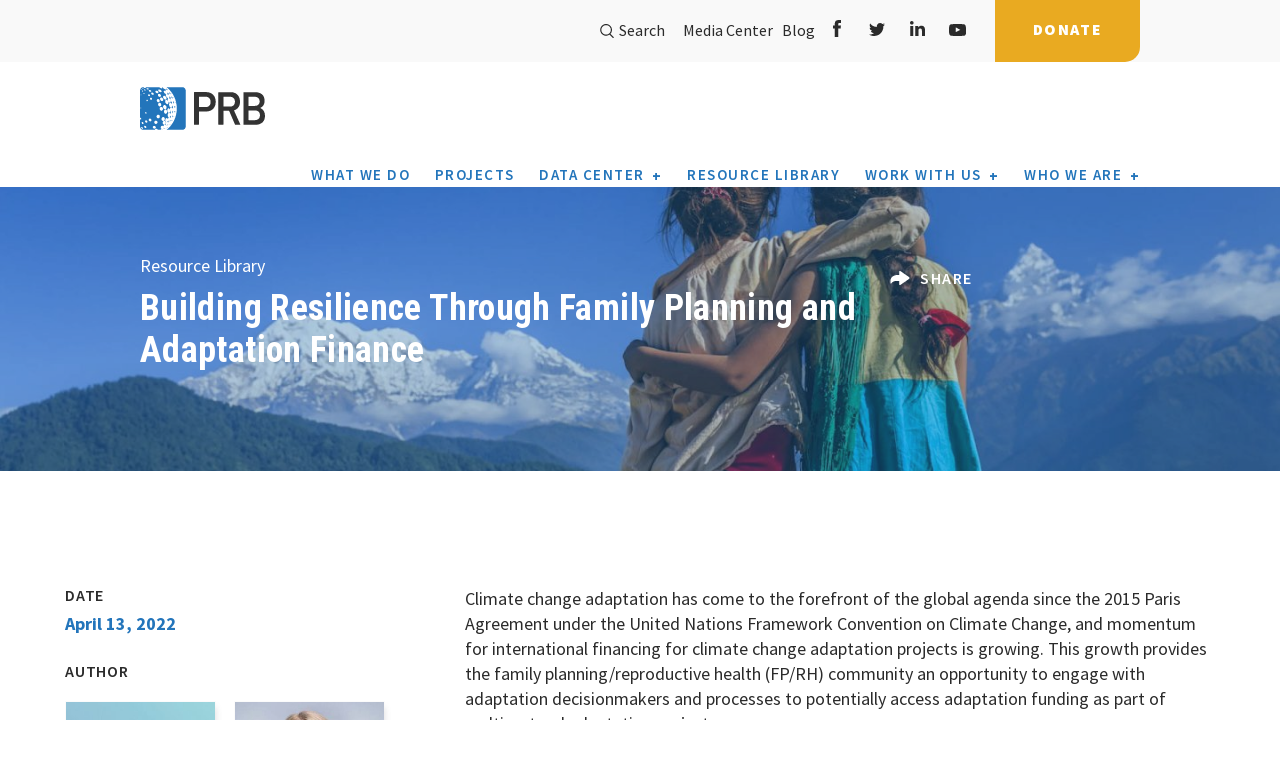

--- FILE ---
content_type: text/html; charset=UTF-8
request_url: https://www.prb.org/resources/building-resilience-through-family-planning-and-adaptation-finance/
body_size: 22901
content:
<!DOCTYPE html>
<html lang="en-US" prefix="og: http://ogp.me/ns# fb: http://ogp.me/ns/fb#">
<head>
    <meta charset="utf-8">
    <meta name="viewport" content="width=device-width, initial-scale=1.0, minimum-scale=1.0">
    <meta http-equiv="X-UA-Compatible" content="IE=edge" />
    <link rel="alternate" type="application/rss+xml" title="PRB Feed" href="https://www.prb.org/feed/">
    <link href="https://fonts.googleapis.com/css2?family=Roboto+Condensed:ital,wght@0,300;0,400;0,700;1,300;1,400;1,700&family=Source+Sans+Pro:ital,wght@0,300;0,400;0,600;0,700;0,900;1,400;1,600;1,700;1,900&display=swap" rel="stylesheet">
    
<title>Building Resilience Through Family Planning and Adaptation Finance | PRB</title>

    <meta name='robots' content='max-image-preview:large' />
	<style>img:is([sizes="auto" i], [sizes^="auto," i]) { contain-intrinsic-size: 3000px 1500px }</style>
	
<!-- Google Tag Manager for WordPress by gtm4wp.com -->
<script data-cfasync="false" data-pagespeed-no-defer>
	var gtm4wp_datalayer_name = "dataLayer";
	var dataLayer = dataLayer || [];
</script>
<!-- End Google Tag Manager for WordPress by gtm4wp.com --><link rel='dns-prefetch' href='//ajax.googleapis.com' />
<link rel='dns-prefetch' href='//www.prb.org' />
<link rel='dns-prefetch' href='//d3js.org' />
<link rel='dns-prefetch' href='//www.googletagmanager.com' />
<link rel='dns-prefetch' href='//code.jquery.com' />
<link rel='dns-prefetch' href='//maps.googleapis.com' />
<link rel='dns-prefetch' href='//maxcdn.bootstrapcdn.com' />
<script type="text/javascript">
/* <![CDATA[ */
window._wpemojiSettings = {"baseUrl":"https:\/\/s.w.org\/images\/core\/emoji\/16.0.1\/72x72\/","ext":".png","svgUrl":"https:\/\/s.w.org\/images\/core\/emoji\/16.0.1\/svg\/","svgExt":".svg","source":{"concatemoji":"https:\/\/www.prb.org\/wp-includes\/js\/wp-emoji-release.min.js?ver=6.8.3"}};
/*! This file is auto-generated */
!function(s,n){var o,i,e;function c(e){try{var t={supportTests:e,timestamp:(new Date).valueOf()};sessionStorage.setItem(o,JSON.stringify(t))}catch(e){}}function p(e,t,n){e.clearRect(0,0,e.canvas.width,e.canvas.height),e.fillText(t,0,0);var t=new Uint32Array(e.getImageData(0,0,e.canvas.width,e.canvas.height).data),a=(e.clearRect(0,0,e.canvas.width,e.canvas.height),e.fillText(n,0,0),new Uint32Array(e.getImageData(0,0,e.canvas.width,e.canvas.height).data));return t.every(function(e,t){return e===a[t]})}function u(e,t){e.clearRect(0,0,e.canvas.width,e.canvas.height),e.fillText(t,0,0);for(var n=e.getImageData(16,16,1,1),a=0;a<n.data.length;a++)if(0!==n.data[a])return!1;return!0}function f(e,t,n,a){switch(t){case"flag":return n(e,"\ud83c\udff3\ufe0f\u200d\u26a7\ufe0f","\ud83c\udff3\ufe0f\u200b\u26a7\ufe0f")?!1:!n(e,"\ud83c\udde8\ud83c\uddf6","\ud83c\udde8\u200b\ud83c\uddf6")&&!n(e,"\ud83c\udff4\udb40\udc67\udb40\udc62\udb40\udc65\udb40\udc6e\udb40\udc67\udb40\udc7f","\ud83c\udff4\u200b\udb40\udc67\u200b\udb40\udc62\u200b\udb40\udc65\u200b\udb40\udc6e\u200b\udb40\udc67\u200b\udb40\udc7f");case"emoji":return!a(e,"\ud83e\udedf")}return!1}function g(e,t,n,a){var r="undefined"!=typeof WorkerGlobalScope&&self instanceof WorkerGlobalScope?new OffscreenCanvas(300,150):s.createElement("canvas"),o=r.getContext("2d",{willReadFrequently:!0}),i=(o.textBaseline="top",o.font="600 32px Arial",{});return e.forEach(function(e){i[e]=t(o,e,n,a)}),i}function t(e){var t=s.createElement("script");t.src=e,t.defer=!0,s.head.appendChild(t)}"undefined"!=typeof Promise&&(o="wpEmojiSettingsSupports",i=["flag","emoji"],n.supports={everything:!0,everythingExceptFlag:!0},e=new Promise(function(e){s.addEventListener("DOMContentLoaded",e,{once:!0})}),new Promise(function(t){var n=function(){try{var e=JSON.parse(sessionStorage.getItem(o));if("object"==typeof e&&"number"==typeof e.timestamp&&(new Date).valueOf()<e.timestamp+604800&&"object"==typeof e.supportTests)return e.supportTests}catch(e){}return null}();if(!n){if("undefined"!=typeof Worker&&"undefined"!=typeof OffscreenCanvas&&"undefined"!=typeof URL&&URL.createObjectURL&&"undefined"!=typeof Blob)try{var e="postMessage("+g.toString()+"("+[JSON.stringify(i),f.toString(),p.toString(),u.toString()].join(",")+"));",a=new Blob([e],{type:"text/javascript"}),r=new Worker(URL.createObjectURL(a),{name:"wpTestEmojiSupports"});return void(r.onmessage=function(e){c(n=e.data),r.terminate(),t(n)})}catch(e){}c(n=g(i,f,p,u))}t(n)}).then(function(e){for(var t in e)n.supports[t]=e[t],n.supports.everything=n.supports.everything&&n.supports[t],"flag"!==t&&(n.supports.everythingExceptFlag=n.supports.everythingExceptFlag&&n.supports[t]);n.supports.everythingExceptFlag=n.supports.everythingExceptFlag&&!n.supports.flag,n.DOMReady=!1,n.readyCallback=function(){n.DOMReady=!0}}).then(function(){return e}).then(function(){var e;n.supports.everything||(n.readyCallback(),(e=n.source||{}).concatemoji?t(e.concatemoji):e.wpemoji&&e.twemoji&&(t(e.twemoji),t(e.wpemoji)))}))}((window,document),window._wpemojiSettings);
/* ]]> */
</script>
<style id='wp-emoji-styles-inline-css' type='text/css'>

	img.wp-smiley, img.emoji {
		display: inline !important;
		border: none !important;
		box-shadow: none !important;
		height: 1em !important;
		width: 1em !important;
		margin: 0 0.07em !important;
		vertical-align: -0.1em !important;
		background: none !important;
		padding: 0 !important;
	}
</style>
<link rel='stylesheet' id='wp-block-library-css' href='https://www.prb.org/wp-includes/css/dist/block-library/style.min.css?ver=6.8.3' type='text/css' media='all' />
<style id='classic-theme-styles-inline-css' type='text/css'>
/*! This file is auto-generated */
.wp-block-button__link{color:#fff;background-color:#32373c;border-radius:9999px;box-shadow:none;text-decoration:none;padding:calc(.667em + 2px) calc(1.333em + 2px);font-size:1.125em}.wp-block-file__button{background:#32373c;color:#fff;text-decoration:none}
</style>
<style id='safe-svg-svg-icon-style-inline-css' type='text/css'>
.safe-svg-cover{text-align:center}.safe-svg-cover .safe-svg-inside{display:inline-block;max-width:100%}.safe-svg-cover svg{fill:currentColor;height:100%;max-height:100%;max-width:100%;width:100%}

</style>
<style id='global-styles-inline-css' type='text/css'>
:root{--wp--preset--aspect-ratio--square: 1;--wp--preset--aspect-ratio--4-3: 4/3;--wp--preset--aspect-ratio--3-4: 3/4;--wp--preset--aspect-ratio--3-2: 3/2;--wp--preset--aspect-ratio--2-3: 2/3;--wp--preset--aspect-ratio--16-9: 16/9;--wp--preset--aspect-ratio--9-16: 9/16;--wp--preset--color--black: #000000;--wp--preset--color--cyan-bluish-gray: #abb8c3;--wp--preset--color--white: #ffffff;--wp--preset--color--pale-pink: #f78da7;--wp--preset--color--vivid-red: #cf2e2e;--wp--preset--color--luminous-vivid-orange: #ff6900;--wp--preset--color--luminous-vivid-amber: #fcb900;--wp--preset--color--light-green-cyan: #7bdcb5;--wp--preset--color--vivid-green-cyan: #00d084;--wp--preset--color--pale-cyan-blue: #8ed1fc;--wp--preset--color--vivid-cyan-blue: #0693e3;--wp--preset--color--vivid-purple: #9b51e0;--wp--preset--gradient--vivid-cyan-blue-to-vivid-purple: linear-gradient(135deg,rgba(6,147,227,1) 0%,rgb(155,81,224) 100%);--wp--preset--gradient--light-green-cyan-to-vivid-green-cyan: linear-gradient(135deg,rgb(122,220,180) 0%,rgb(0,208,130) 100%);--wp--preset--gradient--luminous-vivid-amber-to-luminous-vivid-orange: linear-gradient(135deg,rgba(252,185,0,1) 0%,rgba(255,105,0,1) 100%);--wp--preset--gradient--luminous-vivid-orange-to-vivid-red: linear-gradient(135deg,rgba(255,105,0,1) 0%,rgb(207,46,46) 100%);--wp--preset--gradient--very-light-gray-to-cyan-bluish-gray: linear-gradient(135deg,rgb(238,238,238) 0%,rgb(169,184,195) 100%);--wp--preset--gradient--cool-to-warm-spectrum: linear-gradient(135deg,rgb(74,234,220) 0%,rgb(151,120,209) 20%,rgb(207,42,186) 40%,rgb(238,44,130) 60%,rgb(251,105,98) 80%,rgb(254,248,76) 100%);--wp--preset--gradient--blush-light-purple: linear-gradient(135deg,rgb(255,206,236) 0%,rgb(152,150,240) 100%);--wp--preset--gradient--blush-bordeaux: linear-gradient(135deg,rgb(254,205,165) 0%,rgb(254,45,45) 50%,rgb(107,0,62) 100%);--wp--preset--gradient--luminous-dusk: linear-gradient(135deg,rgb(255,203,112) 0%,rgb(199,81,192) 50%,rgb(65,88,208) 100%);--wp--preset--gradient--pale-ocean: linear-gradient(135deg,rgb(255,245,203) 0%,rgb(182,227,212) 50%,rgb(51,167,181) 100%);--wp--preset--gradient--electric-grass: linear-gradient(135deg,rgb(202,248,128) 0%,rgb(113,206,126) 100%);--wp--preset--gradient--midnight: linear-gradient(135deg,rgb(2,3,129) 0%,rgb(40,116,252) 100%);--wp--preset--font-size--small: 13px;--wp--preset--font-size--medium: 20px;--wp--preset--font-size--large: 36px;--wp--preset--font-size--x-large: 42px;--wp--preset--spacing--20: 0.44rem;--wp--preset--spacing--30: 0.67rem;--wp--preset--spacing--40: 1rem;--wp--preset--spacing--50: 1.5rem;--wp--preset--spacing--60: 2.25rem;--wp--preset--spacing--70: 3.38rem;--wp--preset--spacing--80: 5.06rem;--wp--preset--shadow--natural: 6px 6px 9px rgba(0, 0, 0, 0.2);--wp--preset--shadow--deep: 12px 12px 50px rgba(0, 0, 0, 0.4);--wp--preset--shadow--sharp: 6px 6px 0px rgba(0, 0, 0, 0.2);--wp--preset--shadow--outlined: 6px 6px 0px -3px rgba(255, 255, 255, 1), 6px 6px rgba(0, 0, 0, 1);--wp--preset--shadow--crisp: 6px 6px 0px rgba(0, 0, 0, 1);}:where(.is-layout-flex){gap: 0.5em;}:where(.is-layout-grid){gap: 0.5em;}body .is-layout-flex{display: flex;}.is-layout-flex{flex-wrap: wrap;align-items: center;}.is-layout-flex > :is(*, div){margin: 0;}body .is-layout-grid{display: grid;}.is-layout-grid > :is(*, div){margin: 0;}:where(.wp-block-columns.is-layout-flex){gap: 2em;}:where(.wp-block-columns.is-layout-grid){gap: 2em;}:where(.wp-block-post-template.is-layout-flex){gap: 1.25em;}:where(.wp-block-post-template.is-layout-grid){gap: 1.25em;}.has-black-color{color: var(--wp--preset--color--black) !important;}.has-cyan-bluish-gray-color{color: var(--wp--preset--color--cyan-bluish-gray) !important;}.has-white-color{color: var(--wp--preset--color--white) !important;}.has-pale-pink-color{color: var(--wp--preset--color--pale-pink) !important;}.has-vivid-red-color{color: var(--wp--preset--color--vivid-red) !important;}.has-luminous-vivid-orange-color{color: var(--wp--preset--color--luminous-vivid-orange) !important;}.has-luminous-vivid-amber-color{color: var(--wp--preset--color--luminous-vivid-amber) !important;}.has-light-green-cyan-color{color: var(--wp--preset--color--light-green-cyan) !important;}.has-vivid-green-cyan-color{color: var(--wp--preset--color--vivid-green-cyan) !important;}.has-pale-cyan-blue-color{color: var(--wp--preset--color--pale-cyan-blue) !important;}.has-vivid-cyan-blue-color{color: var(--wp--preset--color--vivid-cyan-blue) !important;}.has-vivid-purple-color{color: var(--wp--preset--color--vivid-purple) !important;}.has-black-background-color{background-color: var(--wp--preset--color--black) !important;}.has-cyan-bluish-gray-background-color{background-color: var(--wp--preset--color--cyan-bluish-gray) !important;}.has-white-background-color{background-color: var(--wp--preset--color--white) !important;}.has-pale-pink-background-color{background-color: var(--wp--preset--color--pale-pink) !important;}.has-vivid-red-background-color{background-color: var(--wp--preset--color--vivid-red) !important;}.has-luminous-vivid-orange-background-color{background-color: var(--wp--preset--color--luminous-vivid-orange) !important;}.has-luminous-vivid-amber-background-color{background-color: var(--wp--preset--color--luminous-vivid-amber) !important;}.has-light-green-cyan-background-color{background-color: var(--wp--preset--color--light-green-cyan) !important;}.has-vivid-green-cyan-background-color{background-color: var(--wp--preset--color--vivid-green-cyan) !important;}.has-pale-cyan-blue-background-color{background-color: var(--wp--preset--color--pale-cyan-blue) !important;}.has-vivid-cyan-blue-background-color{background-color: var(--wp--preset--color--vivid-cyan-blue) !important;}.has-vivid-purple-background-color{background-color: var(--wp--preset--color--vivid-purple) !important;}.has-black-border-color{border-color: var(--wp--preset--color--black) !important;}.has-cyan-bluish-gray-border-color{border-color: var(--wp--preset--color--cyan-bluish-gray) !important;}.has-white-border-color{border-color: var(--wp--preset--color--white) !important;}.has-pale-pink-border-color{border-color: var(--wp--preset--color--pale-pink) !important;}.has-vivid-red-border-color{border-color: var(--wp--preset--color--vivid-red) !important;}.has-luminous-vivid-orange-border-color{border-color: var(--wp--preset--color--luminous-vivid-orange) !important;}.has-luminous-vivid-amber-border-color{border-color: var(--wp--preset--color--luminous-vivid-amber) !important;}.has-light-green-cyan-border-color{border-color: var(--wp--preset--color--light-green-cyan) !important;}.has-vivid-green-cyan-border-color{border-color: var(--wp--preset--color--vivid-green-cyan) !important;}.has-pale-cyan-blue-border-color{border-color: var(--wp--preset--color--pale-cyan-blue) !important;}.has-vivid-cyan-blue-border-color{border-color: var(--wp--preset--color--vivid-cyan-blue) !important;}.has-vivid-purple-border-color{border-color: var(--wp--preset--color--vivid-purple) !important;}.has-vivid-cyan-blue-to-vivid-purple-gradient-background{background: var(--wp--preset--gradient--vivid-cyan-blue-to-vivid-purple) !important;}.has-light-green-cyan-to-vivid-green-cyan-gradient-background{background: var(--wp--preset--gradient--light-green-cyan-to-vivid-green-cyan) !important;}.has-luminous-vivid-amber-to-luminous-vivid-orange-gradient-background{background: var(--wp--preset--gradient--luminous-vivid-amber-to-luminous-vivid-orange) !important;}.has-luminous-vivid-orange-to-vivid-red-gradient-background{background: var(--wp--preset--gradient--luminous-vivid-orange-to-vivid-red) !important;}.has-very-light-gray-to-cyan-bluish-gray-gradient-background{background: var(--wp--preset--gradient--very-light-gray-to-cyan-bluish-gray) !important;}.has-cool-to-warm-spectrum-gradient-background{background: var(--wp--preset--gradient--cool-to-warm-spectrum) !important;}.has-blush-light-purple-gradient-background{background: var(--wp--preset--gradient--blush-light-purple) !important;}.has-blush-bordeaux-gradient-background{background: var(--wp--preset--gradient--blush-bordeaux) !important;}.has-luminous-dusk-gradient-background{background: var(--wp--preset--gradient--luminous-dusk) !important;}.has-pale-ocean-gradient-background{background: var(--wp--preset--gradient--pale-ocean) !important;}.has-electric-grass-gradient-background{background: var(--wp--preset--gradient--electric-grass) !important;}.has-midnight-gradient-background{background: var(--wp--preset--gradient--midnight) !important;}.has-small-font-size{font-size: var(--wp--preset--font-size--small) !important;}.has-medium-font-size{font-size: var(--wp--preset--font-size--medium) !important;}.has-large-font-size{font-size: var(--wp--preset--font-size--large) !important;}.has-x-large-font-size{font-size: var(--wp--preset--font-size--x-large) !important;}
:where(.wp-block-post-template.is-layout-flex){gap: 1.25em;}:where(.wp-block-post-template.is-layout-grid){gap: 1.25em;}
:where(.wp-block-columns.is-layout-flex){gap: 2em;}:where(.wp-block-columns.is-layout-grid){gap: 2em;}
:root :where(.wp-block-pullquote){font-size: 1.5em;line-height: 1.6;}
</style>
<link rel='stylesheet' id='generate-rest-api-url-css' href='https://www.prb.org/wp-content/plugins/easily-generate-rest-api-url/public/css/generate-rest-api-url-public.css?ver=1.0.0' type='text/css' media='all' />
<link rel='stylesheet' id='prbdatacenter-css' href='https://www.prb.org/wp-content/plugins/prbdatacenter/public/css/prbdatacenter-public.css?ver=1.0.0' type='text/css' media='all' />
<style id='highcharts-custom-styles-inline-css' type='text/css'>

    div[class^='highstock_'],
    .highcharts-root,
    .highcharts-container {
        overflow: visible !important;
    }
</style>
<link rel='stylesheet' id='search-filter-plugin-styles-css' href='https://www.prb.org/wp-content/plugins/search-filter-pro/public/assets/css/search-filter.min.css?ver=2.5.21' type='text/css' media='all' />
<link rel='stylesheet' id='prb-table-style-css' href='https://www.prb.org/wp-content/plugins/prb-interactive-table/css/prb-table.css?ver=6.8.3' type='text/css' media='all' />
<link rel='stylesheet' id='main-css' href='https://www.prb.org/wp-content/themes/prb/assets/css/main.min.css' type='text/css' media='all' />
<link rel='stylesheet' id='international-css' href='https://www.prb.org/wp-content/themes/prb/assets/css/international.css?ver=1.0.0.0' type='text/css' media='all' />
<link rel='stylesheet' id='mods-css' href='https://www.prb.org/wp-content/themes/prb/assets/css/mods.css' type='text/css' media='all' />
<link rel='stylesheet' id='flickity-css' href='https://www.prb.org/wp-content/themes/prb/assets/css/flickity.css' type='text/css' media='all' />
<script type="text/javascript" src="//ajax.googleapis.com/ajax/libs/jquery/1.11.0/jquery.min.js" id="jquery-js"></script>
<script type="text/javascript" src="https://www.prb.org/wp-content/plugins/easily-generate-rest-api-url/public/js/generate-rest-api-url-public.js?ver=1.0.0" id="generate-rest-api-url-js"></script>
<script type="text/javascript" src="https://www.prb.org/wp-content/plugins/prbdatacenter/public/js/prbdatacenter-public.js?ver=1.0.0" id="prbdatacenter-js"></script>
<script type="text/javascript" src="https://www.prb.org/wp-content/plugins/wp-hide-post/public/js/wp-hide-post-public.js?ver=2.0.10" id="wp-hide-post-js"></script>
<script type="text/javascript" id="search-filter-plugin-build-js-extra">
/* <![CDATA[ */
var SF_LDATA = {"ajax_url":"https:\/\/www.prb.org\/wp-admin\/admin-ajax.php","home_url":"https:\/\/www.prb.org\/","extensions":[]};
/* ]]> */
</script>
<script type="text/javascript" src="https://www.prb.org/wp-content/plugins/search-filter-pro/public/assets/js/search-filter-build.min.js?ver=2.5.21" id="search-filter-plugin-build-js"></script>
<script type="text/javascript" src="https://www.prb.org/wp-content/plugins/search-filter-pro/public/assets/js/select2.min.js?ver=2.5.21" id="search-filter-plugin-select2-js"></script>

<!-- Google tag (gtag.js) snippet added by Site Kit -->
<!-- Google Analytics snippet added by Site Kit -->
<script type="text/javascript" src="https://www.googletagmanager.com/gtag/js?id=G-VWPM5PNGSG" id="google_gtagjs-js" async></script>
<script type="text/javascript" id="google_gtagjs-js-after">
/* <![CDATA[ */
window.dataLayer = window.dataLayer || [];function gtag(){dataLayer.push(arguments);}
gtag("set","linker",{"domains":["www.prb.org"]});
gtag("js", new Date());
gtag("set", "developer_id.dZTNiMT", true);
gtag("config", "G-VWPM5PNGSG");
/* ]]> */
</script>
<script type="text/javascript" id="ai-js-js-extra">
/* <![CDATA[ */
var MyAjax = {"ajaxurl":"https:\/\/www.prb.org\/wp-admin\/admin-ajax.php","security":"30d1f977bc"};
/* ]]> */
</script>
<script type="text/javascript" src="https://www.prb.org/wp-content/plugins/advanced-iframe/js/ai.min.js?ver=1" id="ai-js-js"></script>
<link rel="https://api.w.org/" href="https://www.prb.org/wp-json/" /><link rel="alternate" title="JSON" type="application/json" href="https://www.prb.org/wp-json/wp/v2/resources/7078" /><link rel="alternate" title="oEmbed (JSON)" type="application/json+oembed" href="https://www.prb.org/wp-json/oembed/1.0/embed?url=https%3A%2F%2Fwww.prb.org%2Fresources%2Fbuilding-resilience-through-family-planning-and-adaptation-finance%2F" />
<link rel="alternate" title="oEmbed (XML)" type="text/xml+oembed" href="https://www.prb.org/wp-json/oembed/1.0/embed?url=https%3A%2F%2Fwww.prb.org%2Fresources%2Fbuilding-resilience-through-family-planning-and-adaptation-finance%2F&#038;format=xml" />
<meta name="generator" content="Site Kit by Google 1.163.0" />        <script type="text/javascript">
            var ajaxurl = 'https://www.prb.org/wp-admin/admin-ajax.php';
        </script>

<!-- Google Tag Manager for WordPress by gtm4wp.com -->
<!-- GTM Container placement set to footer -->
<script data-cfasync="false" data-pagespeed-no-defer type="text/javascript">
	var dataLayer_content = {"pagePostType":"resources","pagePostType2":"single-resources","pagePostAuthor":"prb"};
	dataLayer.push( dataLayer_content );
</script>
<script data-cfasync="false" data-pagespeed-no-defer type="text/javascript">
(function(w,d,s,l,i){w[l]=w[l]||[];w[l].push({'gtm.start':
new Date().getTime(),event:'gtm.js'});var f=d.getElementsByTagName(s)[0],
j=d.createElement(s),dl=l!='dataLayer'?'&l='+l:'';j.async=true;j.src=
'//www.googletagmanager.com/gtm.js?id='+i+dl;f.parentNode.insertBefore(j,f);
})(window,document,'script','dataLayer','GTM-K2FK695');
</script>
<!-- End Google Tag Manager for WordPress by gtm4wp.com -->	<link rel="canonical" href="https://www.prb.org/resources/building-resilience-through-family-planning-and-adaptation-finance/">
<!-- start Simple Custom CSS and JS -->
<script type="text/javascript">
/* Adjusts iframe height dynamically based on messages from Datawrapper */
!function(){"use strict";
    window.addEventListener("message", function(event) {
        if (event.data["datawrapper-height"]) {
            var iframes = document.querySelectorAll("iframe");
            for (var key in event.data["datawrapper-height"]) {
                for (var i = 0, iframe; iframe = iframes[i]; i++) {
                    if (iframe.contentWindow === event.source) {
                        iframe.style.height = event.data["datawrapper-height"][key] + "px";
                    }
                }
            }
        }
    });
}();

</script>
<!-- end Simple Custom CSS and JS -->
<!-- start Simple Custom CSS and JS -->
<style type="text/css">
@media (min-width: 768px){
.media__blocks .block + .block {
    margin-top: 0px;
}
}

</style>
<!-- end Simple Custom CSS and JS -->
<!-- start Simple Custom CSS and JS -->
<style type="text/css">
/* Add your CSS code here.

.customIndent {
  padding-left: 20px;
}

End of comment */ 


</style>
<!-- end Simple Custom CSS and JS -->
<!-- start Simple Custom CSS and JS -->
<style type="text/css">
/* Create two columns that floats next to each other */
.row {
  display: flex;
}

.column {
  flex: 50%;
}

</style>
<!-- end Simple Custom CSS and JS -->
<!-- start Simple Custom CSS and JS -->
<style type="text/css">
/* Create two unequal columns that floats next to each other */
.column {
  float: left;
  padding: 20px;

}

.left {
  width: 65%;
}

.right {
  width: 35%;
}

/* Clear floats after the columns */
.row:after {
  content: "";
  display: table;
  clear: both;
}

.section__page-header .section__bg img {
    opacity: 1.00;
}



</style>
<!-- end Simple Custom CSS and JS -->

<link rel='stylesheet' id='62382.css-css'  href='//www.prb.org/wp-content/uploads/custom-css-js/62382.css?v=6844' type="text/css" media='all' />
<link rel="icon" href="https://www.prb.org/wp-content/uploads/2020/10/cropped-PRB_symbol-final_512sqt-32x32.png" sizes="32x32" />
<link rel="icon" href="https://www.prb.org/wp-content/uploads/2020/10/cropped-PRB_symbol-final_512sqt-192x192.png" sizes="192x192" />
<link rel="apple-touch-icon" href="https://www.prb.org/wp-content/uploads/2020/10/cropped-PRB_symbol-final_512sqt-180x180.png" />
<meta name="msapplication-TileImage" content="https://www.prb.org/wp-content/uploads/2020/10/cropped-PRB_symbol-final_512sqt-270x270.png" />
		<style type="text/css" id="wp-custom-css">
			.select2-results__options li:empty {
    display: none !important;
}


.select2-results__options li:empty {
    display: none !important;
}


.page-template-template-usdata .header__siteHeader--3oiNE .subNav__buttonList--2QEAD li:last-child{
	display: none;
}


.postid-64766 .section__content-slider .section__bg img {
    height: 100%;
    width: 100%;
    object-fit: fill;
	mix-blend-mode: normal;
    opacity: 1.0;
}

.postid-64766 main {  
	background: white; }

 .postid-64766 .section__page-header .page__title {
	 font-size: 80px;
	 line-height: 1.0;
}

.postid-64766 .resource_title-desc p {
	font-size: 28px;
	font-weight: 600;
	line-height: 1.2;
}

.flickity-page-dots {
position: relative;
    width: 100%;
    bottom: -25px;
    padding: 0;
    margin: 24px 0 24px 0;
    list-style: none;
    text-align: center;
    line-height: 1;
}
.flickity-prev-next-button.previous {
    left: -6vw;
}
.flickity-prev-next-button.next {
    right: -6vw;
}
.carousel-cell .block__img {
    display: block;
    width: 100%;
    position: relative;
    border: 1px solid transparent;
    margin-bottom: 16px;
}
.carousel-cell .title a {
    color: inherit;
    text-decoration: none;
    font-size: 1.4em;
    line-height: 1.2em;
}
.section__news {
    padding-top: 76px;
    padding-bottom: 90px;
}
h2.section__title.font__primary--31{
    font-size: 25px;
}
.section_map.section{
	padding: 70px 0 40px 0;
}
.carousel-cell .title{
	font-weight:600;
}
.font__primary--32, .section__general-content .intro p {
	font-family:'Roboto';
    font-size: 18px;
}
.banner__slides .title span {
    font-weight: 700;
    letter-spacing: 0px;
}
.content__blocks p {
    font-size: 16px;
    line-height: 22px;
}
.carousel-cell p {
    font-size: 1em;
    line-height: 1.7em !important;
}
.section__page-header .section__bg img {
	opacity: 0.65;
}
.section__general-content h2 {
    letter-spacing: 0em;
}
@media (min-width:1200px){
.section__general-content h2 {
    font-size: 28px;
	  line-height: 1.12em;
}}
@media (min-width: 1200px){
.font__primary--48, .banner__slides .title--large {
    font-size: 46px;
    line-height: 48px;
}}
@media (min-width: 992px){
.font__primary--48, .banner__slides .title--large {
    font-size: 40px;
    line-height: 42px;
}}
@media (min-width: 992px){
.font__primary--48, .banner__slides .title--large {
    font-size: 36px;
    line-height: 42px;
}}
.carousel-cell--border:before {
	background:#efefef;
}
.carousel-cell--resource {
    border-top: 2px solid #efefef;
}
@media (min-width: 992px){
.font__primary--35 {
    font-size: 28px;
    line-height: 40px;
}}
.content__blocks .title {
    font-weight: 600;
}
@media (min-width: 992px){
.section__page-header .navigation__breadcrumbs {
    top: -34px !important;
    left: 0 !important;
}}
.section__page-header p {
    font-weight: 400;
}
.section__general-content h4 {
    line-height: 1.15em;
}
.section__general-content img {       max-width: 100%;
    margin: 0 0 0 0;
    height: auto;
}
@media (min-width: 992px){
.section__page-banner {
    margin-bottom: 60px;
}}
.showcase__blocks .block .title a{
	text-decoration: none;
	color:#2b2b2b;
	letter-spacing: 0px;
}
.carousel-cell--resource {
    border-top: 2px solid 	#efefef;
    border-left: 2px solid #efefef;
}
.section__general-content h4 {
	color: #646970;
	line-height: 1.35em;
}
.page__blocks .title {
 letter-spacing: 0;
}
.section__team-member_list .content__container .content-item .team-member__name .title {
font-size: 16px;
line-height: 20px;
}

.postid-64766 #section__22 {
  background: rgba(220, 233, 244, 0.5);
  padding: 40px;
}

.postid-64766 #section__10 {
  padding-top: 20px;
	  padding-left: 60px;
}

.postid-64766 #section__11 {
  padding-top: 20px;
}

.postid-64766 #section__12 {
  padding-top: 0px;
}

.postid-64766 #section__18 {
  padding-top: 20px;
	  padding-left: 60px;
}

.postid-64766 #section__19 {
  padding-top: 20px;
}

.postid-64766 #section__24 {
  padding-top: 20px;
  padding-left: 60px;
}

.postid-64766 #section__25 {
  padding-top: 20px;
}

.postid-64766 #section__5 {
  padding-top: 40px;
}

.postid-64766 #section__6 {
  padding-top: 20px;
}

.postid-64766 #section__7 {
  padding-top: 20px;
}

.postid-64766 #section__8 {
  padding-top: 20px;
}

.postid-64766 #section__9 {
  padding-top: 40px;
}

.postid-64766 #section__2 
p {
	 font-size: 20px;
	line-height: 1.4;}

.postid-64766 #section__4 
p {font-size: 20px;
	line-height: 1.4;}

.postid-64766 #section__5 
h3 {font-size: 32px;}

.postid-64766 #section__5 
h6 {font-size: 20px;}

.postid-64766 #section__6
p {font-size: 20px;
	line-height: 1.4;}

.postid-64766 #section__7
p {font-size: 20px;
	line-height: 1.4;}

.postid-64766 #section__8
p {font-size: 20px;
	line-height: 1.4;}

.postid-64766 #section__9
h3 {font-size: 32px;}

.postid-64766 #section__9
h6 {font-size: 20px;}

.postid-64766 #section__9
p {font-size: 20px;
	line-height: 1.4;}

.postid-64766 #section__11
p {font-size: 20px;
	line-height: 1.4;}

.postid-64766 #section__13
h3 {font-size: 32px;}

.postid-64766 #section__13
h6 {font-size: 20px;}

.postid-64766 #section__13
p {font-size: 20px;
	line-height: 1.4;}

.postid-64766 #section__15
h3 {font-size: 32px;}

.postid-64766 #section__15
h6 {font-size: 20px;}

.postid-64766 #section__15
p {font-size: 20px;
	line-height: 1.4;}

.postid-64766 #section__17
h3 {font-size: 32px;}

.postid-64766 #section__17
h6 {font-size: 20px;}

.postid-64766 #section__17
p {font-size: 20px;
	line-height: 1.4;}

.postid-64766 #section__19
p {font-size: 20px;
	line-height: 1.4;}

.postid-64766 #section__21
h3 {font-size: 32px;}

.postid-64766 #section__21
h6 {font-size: 20px;}

.postid-64766 #section__21
p {font-size: 20px;
	line-height: 1.4;}

.postid-64766 #section__22
h3 {font-size: 32px;}

.postid-64766 #section__22
h6 {font-size: 20px;}

.postid-64766 #section__22
p {font-size: 20px;
	line-height: 1.4;}

.postid-64766 #section__23
h3 {font-size: 32px;}

.postid-64766 #section__23
h6 {font-size: 20px;}

.postid-64766 #section__23
p {font-size: 20px;
	line-height: 1.4;}


.postid-64766 #section__25
p {font-size: 20px;
	line-height: 1.4;}


.postid-64399 main {  
	background: white; }

.section__showcase-content_blocks .block--border {
	position: relative;
	border-left: 1px solid #eee;
}

.section__showcase-content_blocks .block--border::before {
	content: '';
	display: inline-block;
	height: 9px;
	width: 100%;
	background: #2375bb;
	position: absolute;
	top: 0;
	left: 0;
	right: 0;
	transition: height 0.4s ease;
}


.postid-66338 main {  
	background: white; }


.postid-66338 #section__1 
h2 {font-size: 20px;
	line-height: 1.5; }


.postid-66684 main {  
	background: white; }

 .postid-66684 .section__page-header .page__title {
	 font-size: 60px;
	 line-height: 1.0;
}

.postid-66684 #section__1 {
	padding-bottom: 45px;
}

.postid-66684 #section__2 {
	padding-bottom: px;
}

.postid-66684 #section__3 {
  padding-top: 80px;
	padding-bottom: 25px;

}


.postid-66684 #section__8 {
  padding-top: 0px;
}

.postid-66684 #section__9 {
	padding-bottom: 25px
}

.postid-66684 #section__10 {
	padding-bottom: 45px
}

.postid-66684 #section__11 {
	background: #E9F2F9
}

.postid-66684 #section__12 {
	background: #E9F2F9
}
.postid-66684 #section__13 {
	background: #E9F2F9
}
.postid-66684 #section__14 {
	background: #E9F2F9
}

.postid-66684 #section__15 {
	background: #E9F2F9
}

.team-member .contact-options {
	max-width: none;
}

.postid-67298 main {  
	background: white; }

.postid-67298 #section__1
h6 {font-size: 20px;
	line-height: 1.4;
margin-bottom: 1em;
color: #0b4473}

.postid-67298 #section__8 {
  background: rgba(220, 233, 244, 0.5);
  padding: 40px;
}

.page-template-template-PACE.page-parent .section-hero {
	display:block;
}


.page-id-18949 main {  
	background: white; }


.page-id-18949 .section__page-header {
	 height: 300px;}

.page-id-18949 #section__1 
h4 {color: #0b4473}


.page-id-68275 main {  
	background: white; }


.page-id-68275 .section__page-header {
	 height: 300px;}

.page-id-68275 #section__1 
h4 {color: #0b4473}

@media (min-width: 768px){
.donate #section__1 .content {
    display: flex;
}
}

.postid-68406 main {  
	background: white; }

.postid-68406 #section__2 {
  background: rgba(220, 233, 244, 0.5);
  padding: 40px;
}

.page-id-68829 .section__page-header {
	 height: 300px;}

.postid-21085 .section__page-header {
	 height: 400px;}

 .postid-70041 .section__page-header .page__title {
	 font-size: 70px;
	 line-height: 1.0;
}

.postid-70041 .section__content-slider .section__bg video {
    height: 80%;
    width: 100%;
    object-fit: fill;
    opacity: 1.0;
}

.postid-70041 #section__2 
p {
	 font-size: 20px;
	line-height: 1.4;}


.postid-70041 #section__3
p {
	 font-size: 20px;
	line-height: 1.4;}


.postid-70041 #section__7
p {
	 font-size: 20px;
	line-height: 1.4;}

.postid-70041 #section__9
h2 {
	 text-decoration: underline;}

.postid-70041 #section__11
h6 {
	 font-size: 20px;
	line-height: 1.3;}

.postid-70041 #section__11
h5 {
	margin-bottom: 30px;}

.postid-70041 #section__13
h2 {
	 text-decoration: underline;}

.postid-70041 #section__15
h6 {
	 font-size: 20px;
	line-height: 1.3;}

.postid-70041 #section__15
h5 {
	margin-bottom: 30px;}

.postid-70041 #section__17
h2 {
	 text-decoration: underline;}

.postid-70041 #section__19
h6 {
	 font-size: 20px;
	line-height: 1.3;}

.postid-70041 #section__21
h2 {
	 text-decoration: underline;}

.postid-70041 #section__23
h6 {
	 font-size: 20px;
	line-height: 1.3;}


.postid-70041 #section__25
p {
	 font-size: 20px;
	line-height: 1.4;}

.page-id-70622 .section__page-header {
	 height: 300px;
	text-align: center;}

.page-id-70622 .section__page-header h2{
	font-size: 48px;
	line-height: 1.3;}


.page-id-70622 .section__page-header p{
	font-size: 20px;
	line-height: 1.3;}

/* DATA CENTER CSS */
@media (min-width: 48em) {
.geographyHeader__wrapper--3zhcJ {
    flex-grow: 1;
    flex-shrink: 0;
    flex-basis: calc(99.9% * 1/2 - 8px);
    max-width: unset !important; 
    width: unset !important; 
}
}

@media (min-width: 48em) {
.geographyHeader__menu--3fVgV {
    flex-grow: 0;
    flex-shrink: 1;
    flex-basis: unset !important;
    max-width: unset !important;
    width: unset !important;
    -webkit-box-pack: end;
    -ms-flex-pack: end;
    justify-content: flex-end;
}
}
/* DATA CENTER CSS */

.postid-70661 #section__1
h6 {
	 font-size: 21px;
	margin-bottom: 20px;
	line-height: 1.3;	
	color: #343333}

.postid-70661 #section__5
h4 {
	margin-top: -10px;
	margin-bottom: -10px;
	margin-left: 80px;
	margin-right: 90px;
	color: #2376BC;}


.postid-70661 #section__10
h4 {
	margin-top: -10px;
	margin-bottom: -10px;
	margin-left: 80px;
	margin-right: 90px;
	color: #2376BC;}


.postid-70661 #section__11 {
	margin-bottom: 60px;
}

.postid-70661 #section__12 {
	background: #E9F2F9;
	margin-bottom: 24px;
	margin-top: 24px;
}


.postid-70661 #section__14
h4 {
	margin-top: -10px;
	margin-bottom: -10px;
	margin-left: 80px;
	margin-right: 80px;
	color: #2376BC;}


.postid-70661 #section__19
h4 {
	margin-top: -10px;
	margin-bottom: -10px;
	margin-left: 80px;
	margin-right: 80px;
	color: #2376BC;}


.highcharts-a11y-proxy-container-after {
	display: none;
}

.postid-71566 #section__2
{
	margin-top: -260px;
	margin-left: -60px;
	margin-bottom: -220px;
}

#mc_embed_signup input[type="radio"] {
	display: none !important; 
}

#mc_embed_signup .mc-field-group ul li:before {
	display: none !important; 
	background: red !important;
}

.mc-field-group label {
	display: flex !important;
	align-items: center;
}

.postid-72359
h6 {
	font-size: 20px;
	margin-bottom: 30px;}

.postid-5784
sup {
	color: #2b2b2b;}

.postid-72673 #section__2
 {	margin-top: -20px;}

form input[type=email] {
	  outline: none;
    border-radius: 22px;
    width: 100%;
    background: #f5f5f5;
    border: 2px solid #f5f5f5;
    padding: 12px 20px;
    -webkit-appearance: none;
}

form .indicates-required {
	margin-bottom: 1rem;
}


.postid-73712
h6 {
	 font-size: 20px;
	margin-bottom: 24px;
	line-height: 1.3;	
	color: #343333}

.postid-73712
h4 {
	color: #2376BC;
	margin-bottom: 32px;}

.postid-73712 #section__1
 {
	margin-bottom: -20px;}

@media (min-width: 760px) {
	.postid-73712 #section__3
h4 {
	margin-top: -10px;
	margin-bottom: -10px;
	margin-left: 150px;
	margin-right: 300px;
	color: #2376BC;}}

@media (min-width: 760px) {
.postid-73712 #section__8
h4 {
	margin-top: -10px;
	margin-bottom: -10px;
	margin-left: 150px;
	margin-right: 300px;
	color: #2376BC;}}
	
.postid-73712 #section__11
 {
	margin-top: -40px;}

@media (min-width: 760px) {
.postid-73712 #section__12
h4 {
	margin-top: -10px;
	margin-bottom: -10px;
	margin-left: 150px;
	margin-right: 300px;
	color: #2376BC;}}

.postid-73712 #section__14
 {
	margin-top: -40px;
	margin-bottom: -20px;}

.postid-73712 #section__16
 {
	margin-top: -40px;
	margin-bottom: -20px;}

@media (min-width: 760px) {
.postid-73712 #section__18
h4 {
	margin-top: -10px;
	margin-bottom: -10px;
	margin-left: 150px;
	margin-right: 300px;
	color: #2376BC;}}
	
	
@media (min-width: 760px) {
.postid-73712 #section__18 h4 {
margin-top: -10px;
margin-bottom: -10px;
margin-left: 0px;
margin-right: 0px;
color: #2376BC;
	}}

@media (min-width: 760px) {
.postid-73712 #section__21
h4 {
	margin-top: -10px;
	margin-bottom: -10px;
	margin-left: 150px;
	margin-right: 300px;
	color: #2376BC;}}
	

.postid-73712 #section__23
 {
	margin-bottom: -20px;}

@media (min-width: 760px) {
.postid-73712 #section__25
h4 {
	margin-top: -10px;
	margin-bottom: -10px;
	margin-left: 150px;
	margin-right: 300px;
	color: #2376BC;}}


.postid-73712 #section__27
 {
	margin-top: -40px;}

.postid-65030
h4 {
	color: #000000;
	font-size: 22px;
	margin-bottom: -20px;}

.page-id-74571 .section__page-header
 {
	display: none;}

.page-id-74571 #section__2
h3 {
	color: #000000;
	font-size: 30px;
	font-weight: normal;
	margin-top: -30px;
	margin-bottom: -50px;}

.page-id-74571 #section__5
h3 {
	color: #000000;
	font-size: 30px;
	font-weight: normal;
	margin-top: -60px;
	margin-bottom: 80px;}



.page-id-68275 .section__general-content--two-col .colm {
	float: none;
}

@media (min-width: 768px) {
	.page-id-68275 .section__general-content--two-col .content {
		display: flex;
	}
}

@media (min-width: 768px) {
	.page-id-74657 .section__general-content--two-col .content {
		display: flex;
	}
}		</style>
		
<!-- START - Open Graph and Twitter Card Tags 3.3.5 -->
 <!-- Facebook Open Graph -->
  <meta property="og:locale" content="en_US"/>
  <meta property="og:site_name" content="PRB"/>
  <meta property="og:title" content="Building Resilience Through Family Planning and Adaptation Finance"/>
  <meta property="og:url" content="https://www.prb.org/resources/building-resilience-through-family-planning-and-adaptation-finance/"/>
  <meta property="og:type" content="article"/>
  <meta property="og:description" content="From Insight to Impact"/>
  <meta property="og:image" content="https://www.prb.org/wp-content/uploads/2018/03/new0218_F_Climate_Financing_Brief.jpg"/>
  <meta property="og:image:url" content="https://www.prb.org/wp-content/uploads/2018/03/new0218_F_Climate_Financing_Brief.jpg"/>
  <meta property="og:image:secure_url" content="https://www.prb.org/wp-content/uploads/2018/03/new0218_F_Climate_Financing_Brief.jpg"/>
  <meta property="article:publisher" content="https://www.facebook.com/PRBdata/"/>
 <!-- Google+ / Schema.org -->
 <!-- Twitter Cards -->
  <meta name="twitter:title" content="Building Resilience Through Family Planning and Adaptation Finance"/>
  <meta name="twitter:description" content="From Insight to Impact"/>
  <meta name="twitter:image" content="https://www.prb.org/wp-content/uploads/2018/03/new0218_F_Climate_Financing_Brief.jpg"/>
  <meta name="twitter:card" content="summary_large_image"/>
 <!-- SEO -->
  <link rel="canonical" href="https://www.prb.org/resources/building-resilience-through-family-planning-and-adaptation-finance/"/>
 <!-- Misc. tags -->
 <!-- is_singular -->
<!-- END - Open Graph and Twitter Card Tags 3.3.5 -->
	
</head><body class="wp-singular resources-template-default single single-resources postid-7078 wp-theme-prb building-resilience-through-family-planning-and-adaptation-finance">

  <ul class="skip-links">
  <li><a href="#main">Skip to Main Content</a></li>
</ul>
<header class="section section__header">
  <div class="header--top">
    <div class="wrapper">
      <div class="top-nav">

<!--          <form role="search" method="get" class="searchform group" action="--><!--">-->
<!--              <label>-->
<!--                  <span class="offscreen">--><!--</span>-->
<!--                  <input type="search" class="search-field"-->
<!--                          placeholder="--><!--"-->
<!--                          value="--><!--" name="s"-->
<!--                          title="--><!--" />-->
<!--              </label>-->
<!--              <input type="image" alt="Submit search query"-->
<!--                      src="--><!--/images/search-icon.png">-->
<!--          </form>-->
          <form role="search" method="get" class="searchform group form__search" action="https://www.prb.org/">
<!--        <form action="search" class="form__search">-->
          <label for="search" class="screen_reader">What are you searching for?</label>
          <input type="search" class="search" placeholder="What are you searching for?" id="search" name="s" value="">
          <input type="submit" class="btn__submit" value="Submit">
        </form>
        <ul>
          <li class="top__search">
            <a class="search-toggle"><svg version="1.1" class="icon icon__search" xmlns="http://www.w3.org/2000/svg" xmlns:xlink="http://www.w3.org/1999/xlink" x="0px" y="0px" width="303px" height="311.8px" viewBox="0 0 303 311.8" style="enable-background:new 0 0 303 311.8;" xml:space="preserve">
	<path class="st0" d="M298.7,287.5l-71.2-67.9c21.5-23.3,34.6-54.5,34.6-88.6C262,58.8,203.3,0,131,0C58.8,0,0,58.8,0,131 s58.8,131,131,131c27.9,0,53.8-8.8,75.1-23.8l73,69.7c2.7,2.6,6.2,3.9,9.7,3.9c3.7,0,7.5-1.5,10.2-4.4 C304.5,301.8,304.3,292.9,298.7,287.5z M25.4,131C25.4,72.8,72.8,25.4,131,25.4c58.2,0,105.6,47.4,105.6,105.6 c0,58.2-47.4,105.6-105.6,105.6C72.8,236.6,25.4,189.2,25.4,131z"/>
</svg>
 Search</a>
          </li>
          <li class="top__media">
            <a href="/media-center/">Media Center</a>
          </li>
		  		  <li class="top__media">
            <a href="/collections/blog/">&nbsp Blog</a>
          </li>
          <li class="top__social">
            <ul class="social__nav">
    <li>
        <a href="https://www.facebook.com/PRBdata/" target="_blank">
            <svg version="1.1" class="icon icon__facebook" xmlns="http://www.w3.org/2000/svg" xmlns:xlink="http://www.w3.org/1999/xlink" x="0px" y="0px" width="88.6px" height="189.8px" viewBox="0 0 88.6 189.8" style="enable-background:new 0 0 88.6 189.8;" xml:space="preserve">
    <path class="st0" d="M58.9,189.8H19.6V94.9H0V62.2h19.6V42.6C19.6,15.9,30.7,0,62.2,0h26.2v32.7H72c-12.3,0-13.1,4.6-13.1,13.1 l-0.1,16.4h29.7l-3.5,32.7H58.9V189.8z"/>
</svg>
<span class="screen_reader">Facebook</span>
        </a>
    </li>
    <li>
        <a href="https://twitter.com/prbdata" target="_blank">
            <svg version="1.1" class="icon icon__twitter" xmlns="http://www.w3.org/2000/svg" xmlns:xlink="http://www.w3.org/1999/xlink" x="0px" y="0px" width="211.6px" height="172px" viewBox="0 0 211.6 172" style="enable-background:new 0 0 211.6 172;" xml:space="preserve">
    <path class="st0" d="M211.6,20.4c-7.8,3.5-16.2,5.8-24.9,6.8c9-5.4,15.8-13.9,19.1-24c-8.4,5-17.7,8.6-27.6,10.5 C170.3,5.3,159,0,146.5,0c-24,0-43.4,19.4-43.4,43.4c0,3.4,0.4,6.7,1.1,9.9C68.1,51.5,36.1,34.2,14.7,7.9C11,14.4,8.9,21.8,8.9,29.8 c0,15.1,7.7,28.4,19.3,36.1c-7.1-0.2-13.8-2.2-19.7-5.4c0,0.2,0,0.4,0,0.5c0,21,15,38.6,34.8,42.6c-3.6,1-7.5,1.5-11.4,1.5 c-2.8,0-5.5-0.3-8.2-0.8c5.5,17.2,21.6,29.8,40.6,30.1c-14.9,11.6-33.6,18.6-53.9,18.6c-3.5,0-7-0.2-10.4-0.6 C19.2,164.8,42,172,66.6,172c79.9,0,123.5-66.2,123.5-123.5c0-1.9,0-3.8-0.1-5.6C198.4,36.7,205.8,29.1,211.6,20.4z"/>
</svg>
<span class="screen_reader">Twitter</span>        </a>
    </li>
    <li>
        <a href="https://www.linkedin.com/company/population-reference-bureau/" target="_blank">
            <svg version="1.1" class="icon icon__linkedin" xmlns="http://www.w3.org/2000/svg" xmlns:xlink="http://www.w3.org/1999/xlink" width="17" height="17" x="0px" y="0px" viewBox="0 0 87.1 86.9" style="enable-background:new 0 0 87.1 86.9;" xml:space="preserve">
    <path d="M1.4,28.9h18.1v58.1H1.4V28.9z M10.5,0c5.8,0,10.5,4.7,10.5,10.5c0,5.8-4.7,10.5-10.5,10.5 C4.7,20.9,0,16.2,0,10.5C0,4.7,4.7,0,10.5,0"/>
    <path d="M30.8,28.9h17.3v7.9h0.2c2.4-4.6,8.3-9.4,17.1-9.4c18.3,0,21.7,12,21.7,27.7v31.8h-18V58.7 c0-6.7-0.1-15.4-9.4-15.4c-9.4,0-10.8,7.3-10.8,14.9v28.7h-18V28.9z"/>
</svg>
<span class="screen_reader">LinkedIn</span>        </a>
    </li>
    <li>
        <a href="https://www.youtube.com/user/prbnet" target="_blank">
            <svg version="1.1" class="icon icon__youtube" xmlns="http://www.w3.org/2000/svg" xmlns:xlink="http://www.w3.org/1999/xlink" x="0px" y="0px" viewBox="0 0 7.5 5.3" style="enable-background:new 0 0 7.5 5.3;" xml:space="preserve">
    <path class="st0" d="M7.4,1.1c0,0-0.1-0.5-0.3-0.7C6.9,0.1,6.5,0.1,6.4,0.1C5.3,0,3.8,0,3.8,0h0c0,0-1.6,0-2.6,0.1 c-0.1,0-0.5,0-0.8,0.3C0.1,0.6,0.1,1.1,0.1,1.1S0,1.7,0,2.4v0.6c0,0.6,0.1,1.2,0.1,1.2s0.1,0.5,0.3,0.7C0.7,5.2,1,5.2,1.2,5.2 c0.6,0.1,2.6,0.1,2.6,0.1s1.6,0,2.6-0.1c0.1,0,0.5,0,0.8-0.3c0.2-0.2,0.3-0.7,0.3-0.7s0.1-0.6,0.1-1.2V2.4C7.5,1.7,7.4,1.1,7.4,1.1z M3,3.6V1.5l2,1.1L3,3.6z"/>
</svg>
<span class="screen_reader">Youtube</span>        </a>
    </li>
</ul>
          </li>
          <li class="top__donate">
            <a class="btn btn__donate" href="https://www.prb.org//donate/">Donate</a>
          </li>
        </ul>
      </div>
    </div>
  </div>
  <div class="header--bottom">
    <div class="wrapper">
      <h1 class="logo title__site font__primary--32 screen_reader">PRB</h1>
      
      <span class="logo title__site">
        <a class="brand" href="https://www.prb.org/">
        <img src="https://www.prb.org/wp-content/themes/prb/assets/img/PRB_logo.svg" alt="PRB logo">
        </a>
      </span>
        
      
      <nav class="nav-main">
        <button class="nav__close">
          <span class="content">
            <span class="text">Close</span>
            <span class="icon__container"><svg version="1.1" class="icon icon__close" xmlns="http://www.w3.org/2000/svg" xmlns:xlink="http://www.w3.org/1999/xlink" x="0px" y="0px" width="4.9px" height="4.9px" viewBox="0 0 4.9 4.9" style="enable-background:new 0 0 4.9 4.9;" xml:space="preserve">
<polygon class="st0" points="4.3,0 2.4,1.8 0.6,0 0,0.6 1.8,2.4 0,4.3 0.6,4.9 2.4,3 4.3,4.9 4.9,4.3 3,2.4 4.9,0.6 "/>
</svg>
</span>
          </span>
        </button>
        <ul id="menu-primary-navigation" class="nav nav-pills"><li id="menu-item-75685" class="menu-what-we-do"><a href="https://www.prb.org/what-we-do/">What We Do</a></li>
<li id="menu-item-107" class="menu-projects"><a href="https://www.prb.org/projects/">Projects</a></li>
<li id="menu-item-15804" class="dropdown menu-data-center"><a class="dropdown-toggle" data-toggle="dropdown" data-target="#" href="#">Data Center</a>
<ul class="dropdown-menu dropdown-menu__primary">
	<li id="menu-item-24411" class="dropdown menu-data-sheets"><a class="inner-dropdown-toggle" data-toggle="dropdown" data-target="#" href="/collections/data-sheets/">Data Sheets</a>
<ul class="dropdown-menu dropdown-menu__secondary">
		<li id="menu-item-66586" class="menu-2024-world-population-data-sheet"><a href="https://2024-wpds.prb.org/">2024 World Population Data Sheet</a></li>
	</ul>
</li>
	<li id="menu-item-16499" class="dropdown menu-data-indicators"><a class="inner-dropdown-toggle" data-toggle="dropdown" data-target="#">Data Indicators</a>
<ul class="dropdown-menu dropdown-menu__secondary">
		<li id="menu-item-15802" class="menu-international"><a href="/international/">International</a></li>
		<li id="menu-item-15803" class="menu-united-states"><a href="/usdata/">United States</a></li>
	</ul>
</li>
</ul>
</li>
<li id="menu-item-18769" class="menu-resource-library"><a href="https://www.prb.org/resource-library/">Resource Library</a></li>
<li id="menu-item-109" class="dropdown menu-work-with-us"><a class="dropdown-toggle" data-toggle="dropdown" data-target="#" href="https://www.prb.org/work-with-us/">Work With Us</a>
<ul class="dropdown-menu dropdown-menu__primary">
	<li id="menu-item-2308" class="dropdown menu-work-with-us"><a class="inner-dropdown-toggle" data-toggle="dropdown" data-target="#" href="https://www.prb.org/work-with-us/">Work With Us</a>
<ul class="dropdown-menu dropdown-menu__secondary">
		<li id="menu-item-69975" class="menu-call-for-applications"><a href="https://www.prb.org/work-with-us/call-for-applications/">Call for Applications</a></li>
		<li id="menu-item-2287" class="menu-careers"><a href="https://www.prb.org/work-with-us/careers-jobs/">Careers</a></li>
		<li id="menu-item-62414" class="menu-government-contracting"><a href="https://www.prb.org/government-contracting/">Government Contracting</a></li>
		<li id="menu-item-2356" class="menu-fellowships"><a href="https://www.prb.org/work-with-us/fellowships/">Fellowships</a></li>
	</ul>
</li>
</ul>
</li>
<li id="menu-item-105" class="dropdown menu-who-we-are"><a class="dropdown-toggle" data-toggle="dropdown" data-target="#" href="https://www.prb.org/?page_id=79">Who We Are</a>
<ul class="dropdown-menu dropdown-menu__primary">
	<li id="menu-item-66760" class="dropdown menu-mission-and-leadership"><a class="inner-dropdown-toggle" data-toggle="dropdown" data-target="#" href="https://www.prb.org/?page_id=79">Mission and Leadership</a>
<ul class="dropdown-menu dropdown-menu__secondary">
		<li id="menu-item-61344" class="menu-mission-and-values"><a href="https://www.prb.org/about-old/mission-and-values/">Mission and Values</a></li>
		<li id="menu-item-74638" class="menu-our-approach-to-localization-in-global-development"><a href="https://www.prb.org/localization-in-global-development/">Our Approach to Localization in Global Development</a></li>
		<li id="menu-item-76324" class="menu-our-approach-to-artificial-intelligence-ai"><a href="https://www.prb.org/our-approach-to-artificial-intelligence-ai/">Our Approach to Artificial Intelligence (AI)</a></li>
		<li id="menu-item-740" class="menu-leadership-and-staff"><a href="https://www.prb.org/leadership-staff/">Leadership and Staff</a></li>
		<li id="menu-item-16712" class="menu-board-of-trustees"><a href="https://www.prb.org/board-of-trustees/">Board of Trustees</a></li>
		<li id="menu-item-67593" class="menu-prb-fellows"><a href="https://www.prb.org/prb-fellows/">PRB Fellows</a></li>
		<li id="menu-item-65198" class="menu-pace-alumni"><a href="https://alumni.prb.org/">PACE Alumni</a></li>
	</ul>
</li>
	<li id="menu-item-66824" class="dropdown menu-financials"><a class="inner-dropdown-toggle" data-toggle="dropdown" data-target="#" href="https://www.prb.org/financial-statements/">Financials</a>
<ul class="dropdown-menu dropdown-menu__secondary">
		<li id="menu-item-2247" class="menu-annual-reports"><a href="https://www.prb.org/financials-annual-report/">Annual Reports</a></li>
		<li id="menu-item-66823" class="menu-financial-statements"><a href="https://www.prb.org/financial-statements/">Financial Statements</a></li>
	</ul>
</li>
	<li id="menu-item-66761" class="dropdown menu-contact"><a class="inner-dropdown-toggle" data-toggle="dropdown" data-target="#" href="https://www.prb.org/?page_id=79">Contact</a>
<ul class="dropdown-menu dropdown-menu__secondary">
		<li id="menu-item-19241" class="menu-contact-prb"><a href="/contact">Contact PRB</a></li>
		<li id="menu-item-61203" class="menu-permissions-requests"><a href="/permissions/">Permissions Requests</a></li>
		<li id="menu-item-748" class="menu-media-center"><a href="https://www.prb.org/about-old/media-center/">Media Center</a></li>
	</ul>
</li>
</ul>
</li>
</ul>      </nav>
    </div>
  </div>
  <button class="menu-toggle">
    Menu
  </button>
</header>
  <main class="container" id="main">
    
	<!-- This is to replace all page header parts and reduce them to one file -->



<div class="section section__page-header  ">

    <!-- Banner type = video 1 -->
                        <div class="section__bg ">
                <img src="https://www.prb.org/wp-content/uploads/2021/04/0421f-nepal-data.jpg" srcset="https://www.prb.org/wp-content/uploads/2021/04/0421f-nepal-data.jpg 1920w, https://www.prb.org/wp-content/uploads/2021/04/0421f-nepal-data-768x240.jpg 768w, https://www.prb.org/wp-content/uploads/2021/04/0421f-nepal-data-1536x480.jpg 1536w, https://www.prb.org/wp-content/uploads/2021/04/0421f-nepal-data-1440x450.jpg 1440w, https://www.prb.org/wp-content/uploads/2021/04/0421f-nepal-data-1024x320.jpg 1024w, https://www.prb.org/wp-content/uploads/2021/04/0421f-nepal-data-416x130.jpg 416w, https://www.prb.org/wp-content/uploads/2021/04/0421f-nepal-data-204x64.jpg 204w, https://www.prb.org/wp-content/uploads/2021/04/0421f-nepal-data-580x181.jpg 580w" sizes="(max-width: 1920px) 100vw, 1920px" alt="Nepali little girls looking at Annapurna South">
            </div>
                <!-- End Banner Types -->



    <div class="wrapper">
        <div class="breadcrumb-share_container">
    
                            <div class="navigation__breadcrumbs">
                    <p><a href="/resource-library/">Resource Library</a></p>
                </div>
            

                            <!-- add to share_content: < ?php if ($add_focus_areas_to_page_header == 1) : ?>focus-areas< ?php endif; ?> -->
                <div class="share__content ">
                <button class="btn__share-toggle" type="button" name="button">
                    <svg version="1.1" class="icon icon__share" xmlns="http://www.w3.org/2000/svg" xmlns:xlink="http://www.w3.org/1999/xlink" x="0px" y="0px" width="102.3px" height="74.6px" viewBox="0 0 102.3 74.6" style="enable-background:new 0 0 102.3 74.6;" xml:space="preserve">
    <path d="M99.3,32.2L54.5,1.3c-2-1.4-3.9-1.7-5.4-0.9c-1.5,0.8-2.3,2.6-2.3,5v16H36.2C16.2,21.4,0,35.2,0,52.2v12.2 c0,1,0.7,2,1.7,2.3c0.2,0.1,0.5,0.1,0.7,0.1c0.8,0,1.5-0.4,1.9-1c5.7-8,16.1-13,27.1-13h15.3v16.4c0,2.4,0.8,4.2,2.3,5 c0.5,0.3,1.1,0.4,1.8,0.4c1.1,0,2.4-0.4,3.6-1.3l44.8-30.8c2-1.3,3-3.2,3-5.1C102.3,35.3,101.2,33.5,99.3,32.2z"/>
</svg>
<span class="screen_reader">Share</span>                    Share                </button>

                <ul class="dropdown__share">
                                        <li>
                        <a href="https://www.facebook.com/sharer.php?u=https://www.prb.org/resources/building-resilience-through-family-planning-and-adaptation-finance/" target="_blank">
                            <svg version="1.1" class="icon icon__facebook" xmlns="http://www.w3.org/2000/svg" xmlns:xlink="http://www.w3.org/1999/xlink" x="0px" y="0px" width="88.6px" height="189.8px" viewBox="0 0 88.6 189.8" style="enable-background:new 0 0 88.6 189.8;" xml:space="preserve">
    <path class="st0" d="M58.9,189.8H19.6V94.9H0V62.2h19.6V42.6C19.6,15.9,30.7,0,62.2,0h26.2v32.7H72c-12.3,0-13.1,4.6-13.1,13.1 l-0.1,16.4h29.7l-3.5,32.7H58.9V189.8z"/>
</svg>
<span class="screen_reader">Facebook</span>
                        </a>
                    </li>
                    <li>
                        <a href="https://twitter.com/share?url=https://www.prb.org/resources/building-resilience-through-family-planning-and-adaptation-finance/" target="_blank">
                            <svg version="1.1" class="icon icon__twitter" xmlns="http://www.w3.org/2000/svg" xmlns:xlink="http://www.w3.org/1999/xlink" x="0px" y="0px" width="211.6px" height="172px" viewBox="0 0 211.6 172" style="enable-background:new 0 0 211.6 172;" xml:space="preserve">
    <path class="st0" d="M211.6,20.4c-7.8,3.5-16.2,5.8-24.9,6.8c9-5.4,15.8-13.9,19.1-24c-8.4,5-17.7,8.6-27.6,10.5 C170.3,5.3,159,0,146.5,0c-24,0-43.4,19.4-43.4,43.4c0,3.4,0.4,6.7,1.1,9.9C68.1,51.5,36.1,34.2,14.7,7.9C11,14.4,8.9,21.8,8.9,29.8 c0,15.1,7.7,28.4,19.3,36.1c-7.1-0.2-13.8-2.2-19.7-5.4c0,0.2,0,0.4,0,0.5c0,21,15,38.6,34.8,42.6c-3.6,1-7.5,1.5-11.4,1.5 c-2.8,0-5.5-0.3-8.2-0.8c5.5,17.2,21.6,29.8,40.6,30.1c-14.9,11.6-33.6,18.6-53.9,18.6c-3.5,0-7-0.2-10.4-0.6 C19.2,164.8,42,172,66.6,172c79.9,0,123.5-66.2,123.5-123.5c0-1.9,0-3.8-0.1-5.6C198.4,36.7,205.8,29.1,211.6,20.4z"/>
</svg>
<span class="screen_reader">Twitter</span>                        </a>
                    </li>
                    <li>
                        <a href="https://www.linkedin.com/sharing/share-offsite/?url=https://www.prb.org/resources/building-resilience-through-family-planning-and-adaptation-finance/&title=BuildingResilienceThroughFamilyPlanningandAdaptationFinance" target="_blank">
                            <svg version="1.1" class="icon icon__linkedin" xmlns="http://www.w3.org/2000/svg" xmlns:xlink="http://www.w3.org/1999/xlink" width="17" height="17" x="0px" y="0px" viewBox="0 0 87.1 86.9" style="enable-background:new 0 0 87.1 86.9;" xml:space="preserve">
    <path d="M1.4,28.9h18.1v58.1H1.4V28.9z M10.5,0c5.8,0,10.5,4.7,10.5,10.5c0,5.8-4.7,10.5-10.5,10.5 C4.7,20.9,0,16.2,0,10.5C0,4.7,4.7,0,10.5,0"/>
    <path d="M30.8,28.9h17.3v7.9h0.2c2.4-4.6,8.3-9.4,17.1-9.4c18.3,0,21.7,12,21.7,27.7v31.8h-18V58.7 c0-6.7-0.1-15.4-9.4-15.4c-9.4,0-10.8,7.3-10.8,14.9v28.7h-18V28.9z"/>
</svg>
<span class="screen_reader">LinkedIn</span>                        </a>
                    </li>
                    <li>
                        <a href="mailto:?Subject=Building Resilience Through Family Planning and Adaptation Finance&amp;Body=https://www.prb.org/resources/building-resilience-through-family-planning-and-adaptation-finance/" target="_blank">
                            <svg version="1.1" class="icon icon__email" xmlns="http://www.w3.org/2000/svg" xmlns:xlink="http://www.w3.org/1999/xlink" x="0px" y="0px" width="543.8px" height="362.5px" viewBox="0 0 543.8 362.5" style="enable-background:new 0 0 543.8 362.5;" xml:space="preserve">
	<path class="st0" d="M72.5,362.5h398.8c14.3,0,27.5-4.2,38.8-11.4L335,201.3l-0.4,0.3c-16.8,13.9-39.1,21.6-62.8,21.6 c-23.7,0-46-7.7-62.8-21.6l-0.4-0.3h0l-175,149.8C45,358.3,58.2,362.5,72.5,362.5z"/>
	<path class="st0" d="M44,23.3l0.4,0.3L223.1,185c12.9,10.6,30.2,16.4,48.8,16.4c18.6,0,35.9-5.8,48.8-16.4L499.8,23.3 c5.3-4.4,8.9-8.2,11.1-11.3C499.5,4.4,485.9,0,471.2,0H72.5C57.9,0,44.3,4.4,32.8,11.9C35.1,15,38.6,18.8,44,23.3z"/>
	<path class="st0" d="M513.8,39.9L351.3,186.6l175.3,150c10.7-12.6,17.1-28.9,17.1-46.6V72.5c0-17.4-6.2-33.5-16.6-46 C523.9,30.7,519.5,35.2,513.8,39.9z"/>
	<path class="st0" d="M192.4,186.6L29.9,39.9c-5.7-4.7-10-9.2-13.3-13.4C6.2,39,0,55.1,0,72.5V290c0,17.7,6.5,34,17.1,46.6 L192.4,186.6z"/>
</svg>
<span class="screen_reader">email</span>                        </a>
                    </li>
                </ul>
            </div>
                    </div>

        <div class="resources-banner__container">
            <div class="resource_title-desc">
                <h2 class="page__title font__primary--48">Building Resilience Through Family Planning and Adaptation Finance</h2>
                            </div>
                    </div>
    
    </div>

    
</div>





<!-- Page Banner Module -->
<div class="section section__general-content section__general-content--sidebar section__bg--white " id="section__1" data-more-content="1">
	<!-- Template Part: General Content Sidebar Module -->

<div class="wrapper wrapper--large">
	<div class="sidebar sidebar__general-content ">
		<button class="sidebar__toggle">Project Details</button>

		<div class="sidebar__content">
			<div class="container">

									<div class="sidebar__block post__date">
						<h4 class="block__title">Date</h4>
						<p class="block__content font__secondary--24">
														April 13, 2022						</p>
					</div>
				

								<div class="sidebar__block block section__image-cards section__team-cards">
										<h4 class="block__title">Author</h4>
															<div class="content__blocks content__blocks--image">
					
						<div class="block block--half">

							<div class="block__img">
																								<img src="https://www.prb.org/wp-content/uploads/2020/12/PRB-No-Image-Placeholder-Desaturated-Light-265x270.jpg" srcset="" sizes="(max-width: 100%) 100vw, 100%" alt="">
															</div>

							<div class="content">
																<h3 class="title">
									Kathleen Mogelgaard								</h3>
								<p>Consultant</p>
							</div>

						</div>

												
					
						<div class="block block--half">

							<div class="block__img">
																								<img src="https://www.prb.org/wp-content/uploads/2020/10/PRB-staff-headshot-Kristen-Patterson-265x270.jpg" srcset="" sizes="(max-width: 100%) 100vw, 100%" alt="">
															</div>

							<div class="content">
																<h3 class="title">
									Kristen P. Patterson								</h3>
								<p>Former Program Director</p>
							</div>

						</div>

												
					
						<div class="block block--half">

							<div class="block__img">
																									<a href="https://www.prb.org/people/tess-mcloud/" class="link__overlay">
									<svg version="1.1" class="icon icon__plus" xmlns="http://www.w3.org/2000/svg" xmlns:xlink="http://www.w3.org/1999/xlink" x="0px" y="0px" width="6px" height="6px" viewBox="0 0 6 6" style="enable-background:new 0 0 6 6;" xml:space="preserve">
	<polygon points="6,2.6 3.4,2.6 3.4,0 2.6,0 2.6,2.6 0,2.6 0,3.4 2.6,3.4 2.6,6 3.4,6 3.4,3.4 6,3.4 "/>
</svg>
																<img src="https://www.prb.org/wp-content/uploads/2021/01/McCloud-prb-2.jpg" srcset="https://www.prb.org/wp-content/uploads/2021/01/McCloud-prb-2.jpg 255w, https://www.prb.org/wp-content/uploads/2021/01/McCloud-prb-2-204x204.jpg 204w" sizes="(max-width: 100%) 100vw, 100%" alt="">
																</a>
															</div>

							<div class="content">
																<h3 class="title">
																			<a href="https://www.prb.org/people/tess-mcloud/">Tess Mpoyi</a>
																	</h3>
								<p>Former Senior Policy Advisor</p>
							</div>

						</div>

												
					
						<div class="block block--half">

							<div class="block__img">
																									<a href="https://www.prb.org/people/heidi-worley/" class="link__overlay">
									<svg version="1.1" class="icon icon__plus" xmlns="http://www.w3.org/2000/svg" xmlns:xlink="http://www.w3.org/1999/xlink" x="0px" y="0px" width="6px" height="6px" viewBox="0 0 6 6" style="enable-background:new 0 0 6 6;" xml:space="preserve">
	<polygon points="6,2.6 3.4,2.6 3.4,0 2.6,0 2.6,2.6 0,2.6 0,3.4 2.6,3.4 2.6,6 3.4,6 3.4,3.4 6,3.4 "/>
</svg>
																<img src="https://www.prb.org/wp-content/uploads/2020/10/PRB-staff-headshot-Heidi-Worley-265x270.jpg" srcset="" sizes="(max-width: 100%) 100vw, 100%" alt="">
																</a>
															</div>

							<div class="content">
																<h3 class="title">
																			<a href="https://www.prb.org/people/heidi-worley/">Heidi Worley</a>
																	</h3>
								<p>Former Program Director</p>
							</div>

						</div>

												
					
						<div class="block block--half">

							<div class="block__img">
																								<img src="https://www.prb.org/wp-content/uploads/2020/12/PRB-No-Image-Placeholder-Desaturated-Light-265x270.jpg" srcset="" sizes="(max-width: 100%) 100vw, 100%" alt="">
															</div>

							<div class="content">
																<h3 class="title">
									Karen Hardee								</h3>
								<p>Hardee Associates</p>
							</div>

						</div>

												
					
					</div>

					
				</div>

																					<div class="sidebar__block post__focus">
						<h4 class="block__title">Focus Areas</h4>

						<p class="block__content">
												<a href="/what-we-do/focus-areas/family-planning-maternal-reproductive-health">Family Planning, Maternal and Reproductive Health</a>
												<a href="/what-we-do/focus-areas/environment-and-population">Social and Environmental Dimensions of Health</a>
												</p>
					</div>
																	<button class="sidebar__close">Close<span class="icon__container"><svg version="1.1" class="icon icon__close" xmlns="http://www.w3.org/2000/svg" xmlns:xlink="http://www.w3.org/1999/xlink" x="0px" y="0px" width="4.9px" height="4.9px" viewBox="0 0 4.9 4.9" style="enable-background:new 0 0 4.9 4.9;" xml:space="preserve">
<polygon class="st0" points="4.3,0 2.4,1.8 0.6,0 0,0.6 1.8,2.4 0,4.3 0.6,4.9 2.4,3 4.3,4.9 4.9,4.3 3,2.4 4.9,0.6 "/>
</svg>
</span></button>
							</div>
		</div>
	</div>


	<div class="content__container">

		
				

				
				<div class="content " data-hide="">
					<p>Climate change adaptation has come to the forefront of the global agenda since the 2015 Paris Agreement under the United Nations Framework Convention on Climate Change, and momentum for international financing for climate change adaptation projects is growing. This growth provides the family planning/reproductive health (FP/RH) community an opportunity to engage with adaptation decisionmakers and processes to potentially access adaptation funding as part of multisectoral adaptation projects.</p>
<p>The <a href="https://prb.us15.list-manage.com/track/click?u=78af6871fbe8943f5f758734d&amp;id=0842f0ebdb&amp;e=03f8904a0c">Policy, Advocacy, and Communication Enhanced for Population and Reproductive Health (PACE) Project</a> has been a leader in advancing multisectoral approaches that integrate family planning and reproductive health as solutions to complex challenges such as climate change adaptation and sustainable, equitable development. PACE has underlined how these programs contribute to increased climate adaptation and resilience, opening the door to greater investment in health and development interventions among climate adaptation solutions.</p>
<p>A growing evidence base links women’s met needs for family planning with reduced human vulnerability to climate change and enhanced resilience in the face of climate change impacts. Yet, thus far, population and family planning have been largely left out of adaptation proposals and projects. A PRB policy brief, available in English and French, identifies four key strategies the FP/RH community can use to promote inclusion of family planning in adaptation strategies in ways that build resilience, improve health, and enhance women’s economic empowerment.</p>
<ul>
<li>Draw the connections to and build the evidence base for including family planning in multisectoral adaptation approaches.</li>
<li>Reach out to a country’s designated authority to identify main climate change adaptation decisionmakers at the national level and develop an understanding of how adaptation finance flows.</li>
<li>Engage in a country’s National Adaptation Plan process to connect with stakeholders and identify country-driven adaptation priorities.</li>
<li>Consider partnering with others in developing multisectoral proposals that include family planning and helping to implement those proposals.</li>
</ul>
<p>The best opportunity for funding FP/RH within adaptation projects is to integrate women’s empowerment—including family planning—within multisectoral proposals. A how-to video produced in 2022 adds to the report and brief published in 2018 to illustrate strategies for family planning and reproductive health program implementers and advocates to position their programs to access climate adaptation funding. A <a href="https://youtu.be/urnfldqb_to">virtual watch party and workshop</a> in April 2022 showcased the video and provided an opportunity for implementers and advocates to explore how to apply each of the strategies to their programming with advice from key experts.</p>
<p>&nbsp;</p>
									</div>

				<!--  -->
									
						<div class="media__blocks">
																							<div class="block block--fullwidth">

																										<div class="media__container media__container--video ">
																		
																																				<iframe title="Un avenir résilient" width="640" height="360" src="https://www.youtube.com/embed/P9alMZo4Q2k?feature=oembed&controls=1&hd=1&autohide=1&modestbranding=1&loop=1" frameborder="0" allow="accelerometer; autoplay; clipboard-write; encrypted-media; gyroscope; picture-in-picture; web-share" referrerpolicy="strict-origin-when-cross-origin" allowfullscreen frameborder="0" class="video video__src"></iframe>																	</div> <!-- end media__container  -->

								<div class="section__general-content mobile">
																											<h4 class="media__title media__title--grey">Resilient Future: Climate Financing Strategies for Family Planning Programs</h4>
																											<div class="content general-content">
																			</div>
																	</div>

							</div>
									</div>
							

					

			</div>

	</div>
</div>

<!-- General Content - Resource Module -->


<!-- Page Banner Module -->
<div class="section section__content-slider section__content-slider--pl ">
	
											
<div class="wrapper">
		
			<h2 class="section__title font__primary--31">View / Download</h2>
	
	
				
				 	
		        <div class="main-carousel  ">			
                				
						<div class="carousel-cell carousel-cell--resource carousel-cell--image" data-filter=",all,publications,">
													
							<a href="https://www.prb.org/wp-content/uploads/2018/03/renforcer-la-capacite-de-resilience.pdf" class="block__img" target="_blank">
								<span class="overlay"><svg version="1.1" class="icon icon__plus" xmlns="http://www.w3.org/2000/svg" xmlns:xlink="http://www.w3.org/1999/xlink" x="0px" y="0px" width="6px" height="6px" viewBox="0 0 6 6" style="enable-background:new 0 0 6 6;" xml:space="preserve">
	<polygon points="6,2.6 3.4,2.6 3.4,0 2.6,0 2.6,2.6 0,2.6 0,3.4 2.6,3.4 2.6,6 3.4,6 3.4,3.4 6,3.4 "/>
</svg>
</span>
								<img src="https://www.prb.org/wp-content/uploads/2018/03/Cover-renforcer-la-capacite-de-resilience-360x240.jpg" srcset="" sizes="(max-width: 360px) 100vw, 360px" alt="Cover-renforcer-la-capacite-de-resilience">
							</a>
							<div class="content">
								
								<h3 class="title"><a href="https://www.prb.org/wp-content/uploads/2018/03/renforcer-la-capacite-de-resilience.pdf" target="_blank">Renforcer la Capacité de Résilience Grâce À La Planification Familiale et Le Financement De L’Adaptation</a></h3>
							</div>
						</div>

															
						<div class="carousel-cell carousel-cell--resource carousel-cell--image" data-filter=",all,publications,">
													
							<a href="https://www.prb.org/wp-content/uploads/2018/03/18-057-Building-Resilience-Through-FP-and-Adaptation-Finance-2018-03-20-1555_FINAL.pdf" class="block__img" target="_blank">
								<span class="overlay"><svg version="1.1" class="icon icon__plus" xmlns="http://www.w3.org/2000/svg" xmlns:xlink="http://www.w3.org/1999/xlink" x="0px" y="0px" width="6px" height="6px" viewBox="0 0 6 6" style="enable-background:new 0 0 6 6;" xml:space="preserve">
	<polygon points="6,2.6 3.4,2.6 3.4,0 2.6,0 2.6,2.6 0,2.6 0,3.4 2.6,3.4 2.6,6 3.4,6 3.4,3.4 6,3.4 "/>
</svg>
</span>
								<img src="https://www.prb.org/wp-content/uploads/2018/03/Cover-building-resilience032018-360x240.jpg" srcset="" sizes="(max-width: 360px) 100vw, 360px" alt="Cover-building-resilience032018">
							</a>
							<div class="content">
								
								<h3 class="title"><a href="https://www.prb.org/wp-content/uploads/2018/03/18-057-Building-Resilience-Through-FP-and-Adaptation-Finance-2018-03-20-1555_FINAL.pdf" target="_blank">Policy Brief. Building Resilience Through Family Planning and Adaptation Finance (PDF)</a></h3>
							</div>
						</div>

															
						<div class="carousel-cell carousel-cell--resource carousel-cell--image" data-filter=",all,publications,">
													
							<a href="https://www.prb.org/wp-content/uploads/2018/03/Family_Planning_and_Adaptation_Finance_Full_Report_FINAL.pdf" class="block__img" target="_blank">
								<span class="overlay"><svg version="1.1" class="icon icon__plus" xmlns="http://www.w3.org/2000/svg" xmlns:xlink="http://www.w3.org/1999/xlink" x="0px" y="0px" width="6px" height="6px" viewBox="0 0 6 6" style="enable-background:new 0 0 6 6;" xml:space="preserve">
	<polygon points="6,2.6 3.4,2.6 3.4,0 2.6,0 2.6,2.6 0,2.6 0,3.4 2.6,3.4 2.6,6 3.4,6 3.4,3.4 6,3.4 "/>
</svg>
</span>
								<img src="https://www.prb.org/wp-content/uploads/2018/03/Cover-challenges-opportunity-032018-360x240.jpg" srcset="" sizes="(max-width: 360px) 100vw, 360px" alt="Cover-challenges-opportunity-032018">
							</a>
							<div class="content">
								
								<h3 class="title"><a href="https://www.prb.org/wp-content/uploads/2018/03/Family_Planning_and_Adaptation_Finance_Full_Report_FINAL.pdf" target="_blank">Challenges and Opportunities for Integrating Family Planning Into Adaptation Finance (PDF)</a></h3>
							</div>
						</div>

														</div>
	
	
</div></div>

<!-- Featured Articles Module -->






  </main>
  <footer class="section section__footer">
	
		<button class="btn__scroll scroll-top">
		<svg version="1.1" class="icon icon__arrow" xmlns="http://www.w3.org/2000/svg" xmlns:xlink="http://www.w3.org/1999/xlink" x="0px" y="0px" width="12.9px" height="10.4px" viewBox="0 0 12.9 10.4" style="enable-background:new 0 0 12.9 10.4;" xml:space="preserve">
	<path class="st0" d="M12.6,4.7L7.8,0l-1,1.1l3.5,3.4H0V6h10.2L6.7,9.4l1,1.1l4.8-4.7c0.1-0.1,0.2-0.3,0.2-0.5S12.8,4.8,12.6,4.7z"/>
</svg>
		<span class="screen_reader">Scroll to top</span>
	</button>
	<div class="footer__top">
		<div class="wrapper">
			<div class="row">
				<div class="col">
					<div class="logo title__site font__primary--32">
						<a class="brand" href="https://www.prb.org/">
							<span class="screen_reader">PRB</span>
							<img src="https://www.prb.org/wp-content/themes/prb/assets/img/PRB_logo.svg" alt="PRB logo">
						</a>
						
					</div>
				</div>
				<div class="col">
					<h3 class="subtitle font__secondary--15">Contact</h3>
											
					<div class="contact">
						<p class="address"><strong>Population Reference Bureau</strong><br>
1111 19th St. NW<br>
Suite 400<br>
Washington, DC 20036</p>
						<p class="phone"><span>Phone:</span> <a href="tel:800-877-9881">800-877-9881</a></p>
						<p class="email"><span>Email:</span> <a href="mailto:communications@prb.org">communications@prb.org</a></p>
					</div>
									</div>
				<div class="col">
					<h3 class="subtitle font__secondary--15">Affiliated Sites</h3>
										<ul>
												<li><a href="https://federaldataforum.prb.org/home" target="_blank">Federal Data Forum</a></li>
												<li><a href="https://www.kidsdata.org/" target="_blank">KidsData</a></li>
												<li><a href="https://popresearchcenters.org/" target="_blank">Population Dynamics Research Centers</a></li>
											</ul>
									</div>
				<div class="col">
				    <a href="https://www.prb.org/sign-up-for-prbs-newsletter-and-other-updates/" class="btn btn__page btn__primary">Subscribe to our Newsletter
					    <svg version="1.1" class="icon icon__arrow" xmlns="http://www.w3.org/2000/svg" xmlns:xlink="http://www.w3.org/1999/xlink" x="0px" y="0px" width="12.9px" height="10.4px" viewBox="0 0 12.9 10.4" style="enable-background:new 0 0 12.9 10.4;" xml:space="preserve">
								<path class="st0" d="M12.6,4.7L7.8,0l-1,1.1l3.5,3.4H0V6h10.2L6.7,9.4l1,1.1l4.8-4.7c0.1-0.1,0.2-0.3,0.2-0.5S12.8,4.8,12.6,4.7z"></path>
						</svg>
					</a>
					<h3 class="subtitle font__secondary--15" style="display: none;">Sign up <span>for our email newsletter</span></h3>
					<form action="https://prb.us15.list-manage.com/subscribe/post?u=78af6871fbe8943f5f758734d&amp;id=933889c3da" class="site-footer__newsletter-form" method="post" name="mc-embedded-subscribe-form"  style="display: none;" novalidate="" target="_blank">
						<label for="footerNewsletterOptIn" class="site-footer__newsletter-label screen_reader">Sign up for our email newsletter</label>
						<fieldset class="site-footer__newsletter-group">
							<input id="footerNewsletterOptIn" class="site-footer__newsletter-email" type="email" name="EMAIL" placeholder="Your Email">
							<input type="hidden" name="b_78af6871fbe8943f5f758734d_933889c3da">
							<input class="site-footer__newsletter-submit" type="submit" value="submit">
						</fieldset>
					</form>
					<h3 class="subtitle font__secondary--15">Stay Connected</h3>
					<ul class="social__nav">
    <li>
        <a href="https://www.facebook.com/PRBdata/" target="_blank">
            <svg version="1.1" class="icon icon__facebook" xmlns="http://www.w3.org/2000/svg" xmlns:xlink="http://www.w3.org/1999/xlink" x="0px" y="0px" width="88.6px" height="189.8px" viewBox="0 0 88.6 189.8" style="enable-background:new 0 0 88.6 189.8;" xml:space="preserve">
    <path class="st0" d="M58.9,189.8H19.6V94.9H0V62.2h19.6V42.6C19.6,15.9,30.7,0,62.2,0h26.2v32.7H72c-12.3,0-13.1,4.6-13.1,13.1 l-0.1,16.4h29.7l-3.5,32.7H58.9V189.8z"/>
</svg>
<span class="screen_reader">Facebook</span>
        </a>
    </li>
    <li>
        <a href="https://twitter.com/prbdata" target="_blank">
            <svg version="1.1" class="icon icon__twitter" xmlns="http://www.w3.org/2000/svg" xmlns:xlink="http://www.w3.org/1999/xlink" x="0px" y="0px" width="211.6px" height="172px" viewBox="0 0 211.6 172" style="enable-background:new 0 0 211.6 172;" xml:space="preserve">
    <path class="st0" d="M211.6,20.4c-7.8,3.5-16.2,5.8-24.9,6.8c9-5.4,15.8-13.9,19.1-24c-8.4,5-17.7,8.6-27.6,10.5 C170.3,5.3,159,0,146.5,0c-24,0-43.4,19.4-43.4,43.4c0,3.4,0.4,6.7,1.1,9.9C68.1,51.5,36.1,34.2,14.7,7.9C11,14.4,8.9,21.8,8.9,29.8 c0,15.1,7.7,28.4,19.3,36.1c-7.1-0.2-13.8-2.2-19.7-5.4c0,0.2,0,0.4,0,0.5c0,21,15,38.6,34.8,42.6c-3.6,1-7.5,1.5-11.4,1.5 c-2.8,0-5.5-0.3-8.2-0.8c5.5,17.2,21.6,29.8,40.6,30.1c-14.9,11.6-33.6,18.6-53.9,18.6c-3.5,0-7-0.2-10.4-0.6 C19.2,164.8,42,172,66.6,172c79.9,0,123.5-66.2,123.5-123.5c0-1.9,0-3.8-0.1-5.6C198.4,36.7,205.8,29.1,211.6,20.4z"/>
</svg>
<span class="screen_reader">Twitter</span>        </a>
    </li>
    <li>
        <a href="https://www.linkedin.com/company/population-reference-bureau/" target="_blank">
            <svg version="1.1" class="icon icon__linkedin" xmlns="http://www.w3.org/2000/svg" xmlns:xlink="http://www.w3.org/1999/xlink" width="17" height="17" x="0px" y="0px" viewBox="0 0 87.1 86.9" style="enable-background:new 0 0 87.1 86.9;" xml:space="preserve">
    <path d="M1.4,28.9h18.1v58.1H1.4V28.9z M10.5,0c5.8,0,10.5,4.7,10.5,10.5c0,5.8-4.7,10.5-10.5,10.5 C4.7,20.9,0,16.2,0,10.5C0,4.7,4.7,0,10.5,0"/>
    <path d="M30.8,28.9h17.3v7.9h0.2c2.4-4.6,8.3-9.4,17.1-9.4c18.3,0,21.7,12,21.7,27.7v31.8h-18V58.7 c0-6.7-0.1-15.4-9.4-15.4c-9.4,0-10.8,7.3-10.8,14.9v28.7h-18V28.9z"/>
</svg>
<span class="screen_reader">LinkedIn</span>        </a>
    </li>
    <li>
        <a href="https://www.youtube.com/user/prbnet" target="_blank">
            <svg version="1.1" class="icon icon__youtube" xmlns="http://www.w3.org/2000/svg" xmlns:xlink="http://www.w3.org/1999/xlink" x="0px" y="0px" viewBox="0 0 7.5 5.3" style="enable-background:new 0 0 7.5 5.3;" xml:space="preserve">
    <path class="st0" d="M7.4,1.1c0,0-0.1-0.5-0.3-0.7C6.9,0.1,6.5,0.1,6.4,0.1C5.3,0,3.8,0,3.8,0h0c0,0-1.6,0-2.6,0.1 c-0.1,0-0.5,0-0.8,0.3C0.1,0.6,0.1,1.1,0.1,1.1S0,1.7,0,2.4v0.6c0,0.6,0.1,1.2,0.1,1.2s0.1,0.5,0.3,0.7C0.7,5.2,1,5.2,1.2,5.2 c0.6,0.1,2.6,0.1,2.6,0.1s1.6,0,2.6-0.1c0.1,0,0.5,0,0.8-0.3c0.2-0.2,0.3-0.7,0.3-0.7s0.1-0.6,0.1-1.2V2.4C7.5,1.7,7.4,1.1,7.4,1.1z M3,3.6V1.5l2,1.1L3,3.6z"/>
</svg>
<span class="screen_reader">Youtube</span>        </a>
    </li>
</ul>
				</div>
			</div>
		</div>
		
		
	</div>
	<div class="footer__bottom">
		<div class="wrapper">
			<nav class="footer-menu">
				<ul id="menu-footer-navigation" class="nav navbar-nav"><li id="menu-item-825" class="menu-privacy-policy-terms-of-service"><a rel="privacy-policy" href="https://www.prb.org/privacy-policy/">Privacy Policy &#038; Terms of Service</a></li>
<li id="menu-item-122" class="menu-permissions"><a href="/permissions/">Permissions</a></li>
</ul>			</nav>
			<p class="copyright">&copy; 2026 PRB. All Rights Reserved</p>
		</div>
	</div>
</footer>

<script type="speculationrules">
{"prefetch":[{"source":"document","where":{"and":[{"href_matches":"\/*"},{"not":{"href_matches":["\/wp-*.php","\/wp-admin\/*","\/wp-content\/uploads\/*","\/wp-content\/*","\/wp-content\/plugins\/*","\/wp-content\/themes\/prb\/*","\/*\\?(.+)"]}},{"not":{"selector_matches":"a[rel~=\"nofollow\"]"}},{"not":{"selector_matches":".no-prefetch, .no-prefetch a"}}]},"eagerness":"conservative"}]}
</script>

<!-- GTM Container placement set to footer -->
<!-- Google Tag Manager (noscript) -->
				<noscript><iframe src="https://www.googletagmanager.com/ns.html?id=GTM-K2FK695" height="0" width="0" style="display:none;visibility:hidden" aria-hidden="true"></iframe></noscript>
<!-- End Google Tag Manager (noscript) --><script type="text/javascript" src="https://www.prb.org/wp-includes/js/jquery/ui/core.min.js?ver=1.13.3" id="jquery-ui-core-js"></script>
<script type="text/javascript" src="https://www.prb.org/wp-includes/js/jquery/ui/datepicker.min.js?ver=1.13.3" id="jquery-ui-datepicker-js"></script>
<script type="text/javascript" id="jquery-ui-datepicker-js-after">
/* <![CDATA[ */
jQuery(function(jQuery){jQuery.datepicker.setDefaults({"closeText":"Close","currentText":"Today","monthNames":["January","February","March","April","May","June","July","August","September","October","November","December"],"monthNamesShort":["Jan","Feb","Mar","Apr","May","Jun","Jul","Aug","Sep","Oct","Nov","Dec"],"nextText":"Next","prevText":"Previous","dayNames":["Sunday","Monday","Tuesday","Wednesday","Thursday","Friday","Saturday"],"dayNamesShort":["Sun","Mon","Tue","Wed","Thu","Fri","Sat"],"dayNamesMin":["S","M","T","W","T","F","S"],"dateFormat":"d MM yy","firstDay":1,"isRTL":false});});
/* ]]> */
</script>
<script type="text/javascript" src="https://d3js.org/d3.v6.min.js" id="d3-js"></script>
<script type="text/javascript" id="wdt-custom-avada-js-js-extra">
/* <![CDATA[ */
var wdt_ajax_object = {"ajaxurl":"https:\/\/www.prb.org\/wp-admin\/admin-ajax.php"};
/* ]]> */
</script>
<script type="text/javascript" src="https://www.prb.org/wp-content/plugins/wpdatatables/integrations/starter/page-builders/avada/assets/js/wdt-custom-avada-js.js?ver=7.0.1" id="wdt-custom-avada-js-js"></script>
<script type="text/javascript" src="https://www.prb.org/wp-content/plugins/prb-interactive-table/js/prb-table.js?ver=6.8.3" id="prb-table-base-js-js"></script>
<script type="text/javascript" src="https://www.prb.org/wp-content/plugins/prb-interactive-table/js/prb-table-extra.js?ver=6.8.3" id="prb-table-extra-js-js"></script>
<script type="text/javascript" src="//code.jquery.com/ui/1.11.4/jquery-ui.min.js" id="jqueryui-js"></script>
<script type="text/javascript" src="//maps.googleapis.com/maps/api/js?v=3.exp&amp;sensor=false&amp;key=AIzaSyAH7mmRWEB_jRGP1IgUwaer_s4Yv2c6Zbc" id="google-maps-js"></script>
<script type="text/javascript" src="//maxcdn.bootstrapcdn.com/bootstrap/3.3.5/js/bootstrap.min.js" id="bootstrap-js"></script>
<script type="text/javascript" src="https://www.prb.org/wp-content/themes/prb/assets/js/plugins/flickity.pkgd.min.js" id="flickityjs-js"></script>
<script type="text/javascript" id="main-js-extra">
/* <![CDATA[ */
var data = {"ajaxurl":"https:\/\/www.prb.org\/wp-admin\/admin-ajax.php"};
/* ]]> */
</script>
<script type="text/javascript" src="https://www.prb.org/wp-content/themes/prb/assets/js/main.min.js" id="main-js"></script>
<script type="text/javascript" src="https://widgets.givebutter.com/latest.umd.cjs?acct=Y1K2A15N13VbBA5X&amp;p=wordpress" id="givebutter-widget-library-js" async="async" data-wp-strategy="async"></script>

</body>
</html>